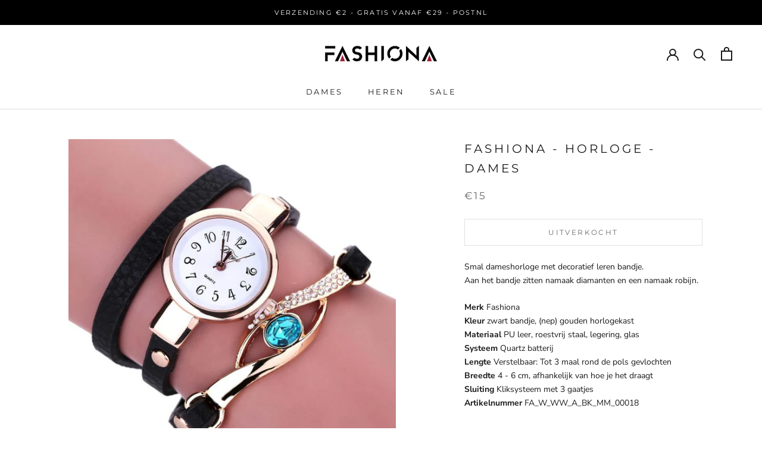

--- FILE ---
content_type: text/javascript; charset=utf-8
request_url: https://fashiona.nl/products/fashiona-horloge-dames-3.js
body_size: 894
content:
{"id":4676988895368,"title":"Fashiona - Horloge - Dames","handle":"fashiona-horloge-dames-3","description":"\u003cp style=\"text-align: left;\"\u003eSmal dameshorloge met decoratief leren bandje. \u003cbr\u003eAan het bandje zitten namaak diamanten en een namaak robijn.\u003cbr\u003e\u003c\/p\u003e\n\u003cp style=\"text-align: left;\"\u003e\u003cstrong\u003eMerk\u003c\/strong\u003e Fashiona\u003cbr\u003e \u003cstrong\u003eKleur\u003c\/strong\u003e zwart bandje, (nep) gouden horlogekast\u003cbr\u003e \u003cstrong\u003eMateriaal\u003c\/strong\u003e PU leer, roestvrij staal, legering, glas\u003cbr\u003e\u003cstrong\u003eSysteem\u003c\/strong\u003e Quartz batterij\u003cbr\u003e \u003cstrong\u003eLengte\u003c\/strong\u003e Verstelbaar: Tot 3 maal rond de pols gevlochten\u003cbr\u003e \u003cstrong\u003eBreedte\u003c\/strong\u003e 4 - 6 cm, afhankelijk van hoe je het draagt\u003cbr\u003e\u003cstrong\u003eSluiting\u003c\/strong\u003e Kliksysteem met 3 gaatjes\u003cbr\u003e \u003cstrong\u003eArtikelnummer\u003c\/strong\u003e FA_W_WW_A_BK_MM_00018\u003c\/p\u003e","published_at":"2020-03-11T20:50:48+01:00","created_at":"2020-03-11T20:50:48+01:00","vendor":"Fashiona","type":"Armband","tags":["dames","sale"],"price":1500,"price_min":1500,"price_max":1500,"available":false,"price_varies":false,"compare_at_price":1100,"compare_at_price_min":1100,"compare_at_price_max":1100,"compare_at_price_varies":false,"variants":[{"id":32800677986440,"title":"Default Title","option1":"Default Title","option2":null,"option3":null,"sku":"FA_W_WW_A_BK_MM_00018","requires_shipping":true,"taxable":true,"featured_image":null,"available":false,"name":"Fashiona - Horloge - Dames","public_title":null,"options":["Default Title"],"price":1500,"weight":25,"compare_at_price":1100,"inventory_management":"shopify","barcode":"","requires_selling_plan":false,"selling_plan_allocations":[]}],"images":["\/\/cdn.shopify.com\/s\/files\/1\/0321\/6182\/4904\/products\/Dameshorlogemetzwartlerenbandjeennamaakdiamantenennamaakrobijn..jpg?v=1583956334"],"featured_image":"\/\/cdn.shopify.com\/s\/files\/1\/0321\/6182\/4904\/products\/Dameshorlogemetzwartlerenbandjeennamaakdiamantenennamaakrobijn..jpg?v=1583956334","options":[{"name":"Title","position":1,"values":["Default Title"]}],"url":"\/products\/fashiona-horloge-dames-3","media":[{"alt":null,"id":7367474118792,"position":1,"preview_image":{"aspect_ratio":1.0,"height":690,"width":690,"src":"https:\/\/cdn.shopify.com\/s\/files\/1\/0321\/6182\/4904\/products\/Dameshorlogemetzwartlerenbandjeennamaakdiamantenennamaakrobijn..jpg?v=1583956334"},"aspect_ratio":1.0,"height":690,"media_type":"image","src":"https:\/\/cdn.shopify.com\/s\/files\/1\/0321\/6182\/4904\/products\/Dameshorlogemetzwartlerenbandjeennamaakdiamantenennamaakrobijn..jpg?v=1583956334","width":690}],"requires_selling_plan":false,"selling_plan_groups":[]}

--- FILE ---
content_type: text/javascript
request_url: https://fashiona.nl/cdn/shop/t/2/assets/size-chart-data.js?v=111353833912826275091602574819
body_size: 460
content:
AVADA_SC.campaigns=[{id:"TfgrdvOdkL0LzY54rf3L",homePageInlinePosition:"after",showOnCollectionPage:!1,click:292,status:!0,inlinePosition:"after",showOnHomePage:!1,conditions:{conditions:[{value:"dames armbanden",type:"TAG",operation:"EQUALS"},{value:"heren armbanden",operation:"EQUALS",type:"TAG"}],type:"ANY"},productIds:[],position:"",collectionPageInlinePosition:"after",priority:0,createdAt:"2020-05-25T10:37:20.574Z",shopDomain:"fashionanl.myshopify.com",shopId:"5mzrbc16gbVYhuugjnA7",collectionPagePosition:"",homePagePosition:"",smartSelector:!1,contentConfigs:[{value:'<p><strong>Armbanden</strong><br> Om je polsmaat op te meten kan je een touwtje of meetlint gebruiken. De meeste mensen kiezen voor een armband van 1 centimeter groter dan de polsmaat. Vaak zit deze dan goed en zal niet veel bewegen.</p>\n<p>Dikkere armbanden en armbanden met een schakel vallen krapper. Wij proberen dit zoveel mogelijk bij de productomschrijving te benoemen.<a name="Horlogebanden"></a></p>\n<p><strong><img src="https://cdn.shopify.com/s/files/1/0321/6182/4904/files/Fashiona_polsmaat_meten_armband_armbandje._Fashion_mode.png?v=1583679060" alt="Fashiona polsmaat meten. Armband, armbandje, fashion, mode." width="700" height="280" style="display: block; margin-left: auto; margin-right: auto;"></strong></p>',position:0}],name:"Maattabel armbanden",displayType:"AUTOMATED"}],AVADA_SC.settings={id:"8AKp2W2lyAKczOCDzs13",inlinePosition:"after",displayType:"inline-link",tableHoverColor:"#FFFFFF",collectionPagePosition:"",buttonRotation:!0,customCss:"#Avada-SC-button {\ntext-align: left !important;\n}\n\n.shopify-payment-button { text-align: left !important}",modalLeft:8,modalOverlayColor:"#7b7b7b",linkIcon:"https://cdn1.avada.io/sizechart/002-ruler-1.svg",shopDomain:"fashionanl.myshopify.com",modalBgColor:"#FFFFFF",modalPosition:"modal-center",enableGa:!1,linkTextColor:"#232323",homePagePosition:"",mobilePosition:"top",tableAnimation:!1,modalHeader:"Maattabel",linkBgColor:"#FFFFFF",showMobile:!0,collectionPageInlinePosition:"after",linkText:"Maattabel",modalTextColor:"#232323",modalShadow:!0,shopId:"5mzrbc16gbVYhuugjnA7",buttonPosition:"middle-right",createdAt:{_seconds:1590402666,_nanoseconds:426e6},position:".ProductForm__AddToCart",hideText:!0,homePageInlinePosition:"after",buttonHeight:35,modalTop:18,hasCustomCss:!0,disableWatermark:!0,modalWidth:84,buttonBorderRadius:10,buttonWidth:80,modalHeight:64,modalBorderRadius:5,customIcon:!1};
//# sourceMappingURL=/cdn/shop/t/2/assets/size-chart-data.js.map?v=111353833912826275091602574819
